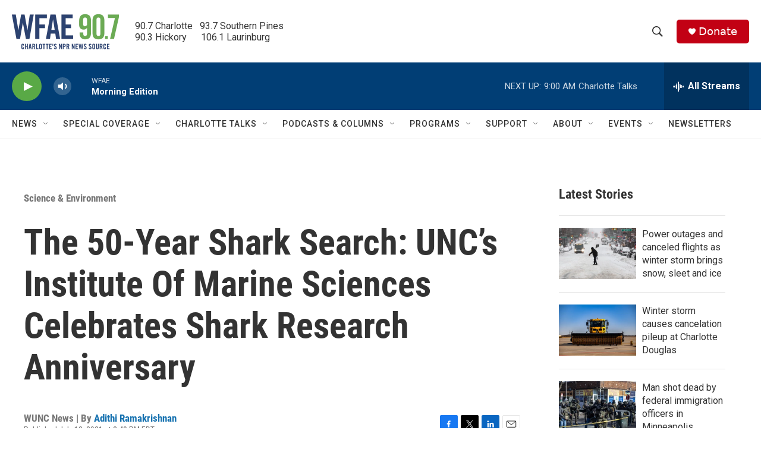

--- FILE ---
content_type: text/html; charset=utf-8
request_url: https://www.google.com/recaptcha/api2/aframe
body_size: 267
content:
<!DOCTYPE HTML><html><head><meta http-equiv="content-type" content="text/html; charset=UTF-8"></head><body><script nonce="UCBz3sTXih_Zdwy1Rj_bGw">/** Anti-fraud and anti-abuse applications only. See google.com/recaptcha */ try{var clients={'sodar':'https://pagead2.googlesyndication.com/pagead/sodar?'};window.addEventListener("message",function(a){try{if(a.source===window.parent){var b=JSON.parse(a.data);var c=clients[b['id']];if(c){var d=document.createElement('img');d.src=c+b['params']+'&rc='+(localStorage.getItem("rc::a")?sessionStorage.getItem("rc::b"):"");window.document.body.appendChild(d);sessionStorage.setItem("rc::e",parseInt(sessionStorage.getItem("rc::e")||0)+1);localStorage.setItem("rc::h",'1769425552331');}}}catch(b){}});window.parent.postMessage("_grecaptcha_ready", "*");}catch(b){}</script></body></html>